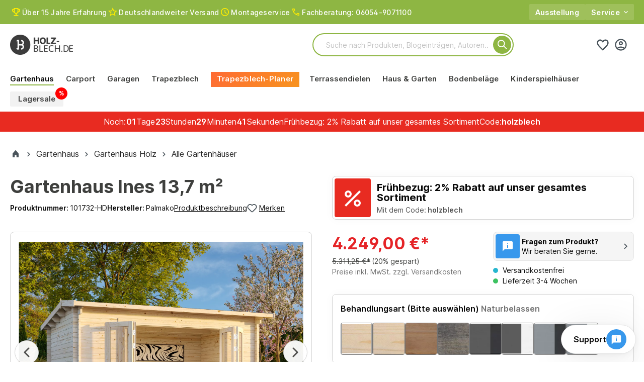

--- FILE ---
content_type: text/javascript
request_url: https://widgets.trustedshops.com/js/X69B5B2B5C2B48121158D37912F950D23.js
body_size: 1343
content:
((e,t)=>{const a={shopInfo:{tsId:"X69B5B2B5C2B48121158D37912F950D23",name:"holz-blech.de",url:"holz-blech.de",language:"de",targetMarket:"DEU",ratingVariant:"WIDGET",eTrustedIds:{accountId:"acc-a6d5fc3f-5830-4b26-91d5-0b5b804cd34b",channelId:"chl-7601c321-bba7-4eee-bd1b-1809922ddb90"},buyerProtection:{certificateType:"CLASSIC",certificateState:"PRODUCTION",mainProtectionCurrency:"EUR",classicProtectionAmount:100,maxProtectionDuration:30,plusProtectionAmount:2e4,basicProtectionAmount:100,firstCertified:"2019-01-29 14:23:04"},reviewSystem:{rating:{averageRating:4.5,averageRatingCount:163,overallRatingCount:308,distribution:{oneStar:8,twoStars:4,threeStars:6,fourStars:25,fiveStars:120}},reviews:[{average:5,buyerStatement:"Ich werde gut über den Status des Auftrages informiert.",rawChangeDate:"2026-01-26T13:29:32.000Z",changeDate:"26.1.2026",transactionDate:"30.12.2025"},{average:4,buyerStatement:"Abwicklung immer super.",rawChangeDate:"2026-01-15T20:14:07.000Z",changeDate:"15.1.2026",transactionDate:"26.12.2025"},{average:5,buyerStatement:"Alles super so ie es sein sollte.",rawChangeDate:"2026-01-08T12:16:32.000Z",changeDate:"8.1.2026",transactionDate:"16.12.2025"}]},features:["GUARANTEE_RECOG_CLASSIC_INTEGRATION","SHOP_CONSUMER_MEMBERSHIP","DISABLE_REVIEWREQUEST_SENDING","MARS_EVENTS","MARS_REVIEWS","MARS_PUBLIC_QUESTIONNAIRE","MARS_QUESTIONNAIRE"],consentManagementType:"OFF",urls:{profileUrl:"https://www.trustedshops.de/bewertung/info_X69B5B2B5C2B48121158D37912F950D23.html",profileUrlLegalSection:"https://www.trustedshops.de/bewertung/info_X69B5B2B5C2B48121158D37912F950D23.html#legal-info",reviewLegalUrl:"https://help.etrusted.com/hc/de/articles/23970864566162"},contractStartDate:"2019-01-22 00:00:00",shopkeeper:{name:"InHa24 Internet-Handels GmbH",street:"Industriestraße 7a",country:"DE",city:"Birstein",zip:"63633"},displayVariant:"full",variant:"full",twoLetterCountryCode:"DE"},"process.env":{STAGE:"prod"},externalConfig:{trustbadgeScriptUrl:"https://widgets.trustedshops.com/assets/trustbadge.js",cdnDomain:"widgets.trustedshops.com"},elementIdSuffix:"-98e3dadd90eb493088abdc5597a70810",buildTimestamp:"2026-01-31T05:26:19.119Z",buildStage:"prod"},r=a=>{const{trustbadgeScriptUrl:r}=a.externalConfig;let n=t.querySelector(`script[src="${r}"]`);n&&t.body.removeChild(n),n=t.createElement("script"),n.src=r,n.charset="utf-8",n.setAttribute("data-type","trustbadge-business-logic"),n.onerror=()=>{throw new Error(`The Trustbadge script could not be loaded from ${r}. Have you maybe selected an invalid TSID?`)},n.onload=()=>{e.trustbadge?.load(a)},t.body.appendChild(n)};"complete"===t.readyState?r(a):e.addEventListener("load",()=>{r(a)})})(window,document);

--- FILE ---
content_type: image/svg+xml
request_url: https://holz-blech.de/media/65/8c/76/1758781217/klarna-icon.svg
body_size: -40
content:
<svg width="32" height="24" viewBox="0 0 32 24" fill="none" xmlns="http://www.w3.org/2000/svg">
<rect width="32" height="24" rx="4" fill="#F4B6C7"/>
<path fill-rule="evenodd" clip-rule="evenodd" d="M12.25 17.25H10V6.75H12.25V17.25ZM12.6667 12.0222C14.6631 11.039 15.9534 9.05237 15.9999 6.75088H18.3632C18.3311 8.93615 17.4292 10.9634 15.8415 12.4672L18.9999 17.25H15.9999L12.6667 12.0222Z" fill="black"/>
<path fill-rule="evenodd" clip-rule="evenodd" d="M19 15.7501C19 16.5784 19.6716 17.25 20.5001 17.25C21.3284 17.25 22 16.5784 22 15.7501C22 14.9216 21.3284 14.25 20.5001 14.25C19.6716 14.25 19 14.9216 19 15.7501Z" fill="black"/>
</svg>
